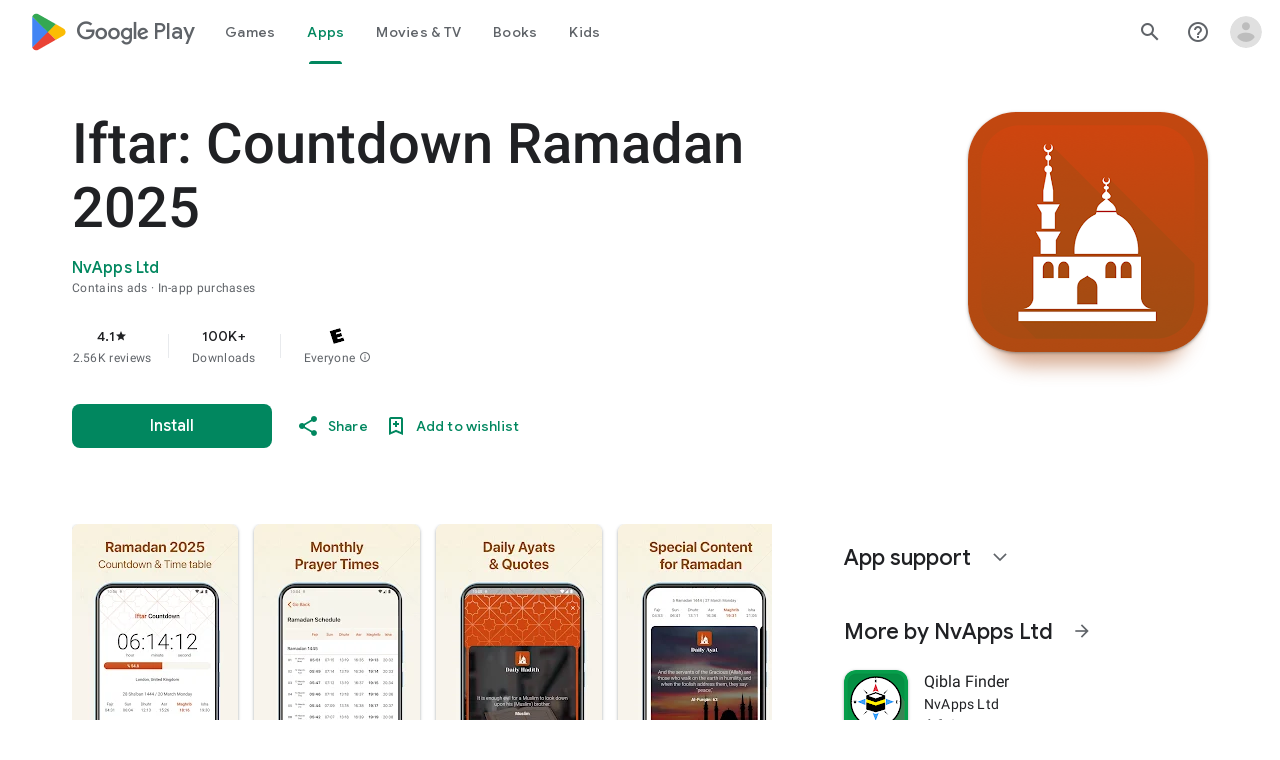

--- FILE ---
content_type: text/plain; charset=utf-8
request_url: https://play.google.com/play/log?format=json&authuser&proto_v2=true
body_size: -435
content:
["900000","1768676078525"]